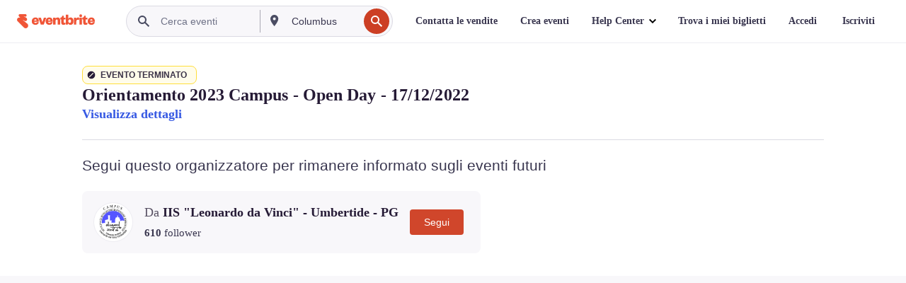

--- FILE ---
content_type: text/javascript; charset=utf-8
request_url: https://app.link/_r?sdk=web2.86.5&branch_key=key_live_epYrpbv3NngOvWj47OM81jmgCFkeYUlx&callback=branch_callback__0
body_size: 71
content:
/**/ typeof branch_callback__0 === 'function' && branch_callback__0("1542056387990597225");